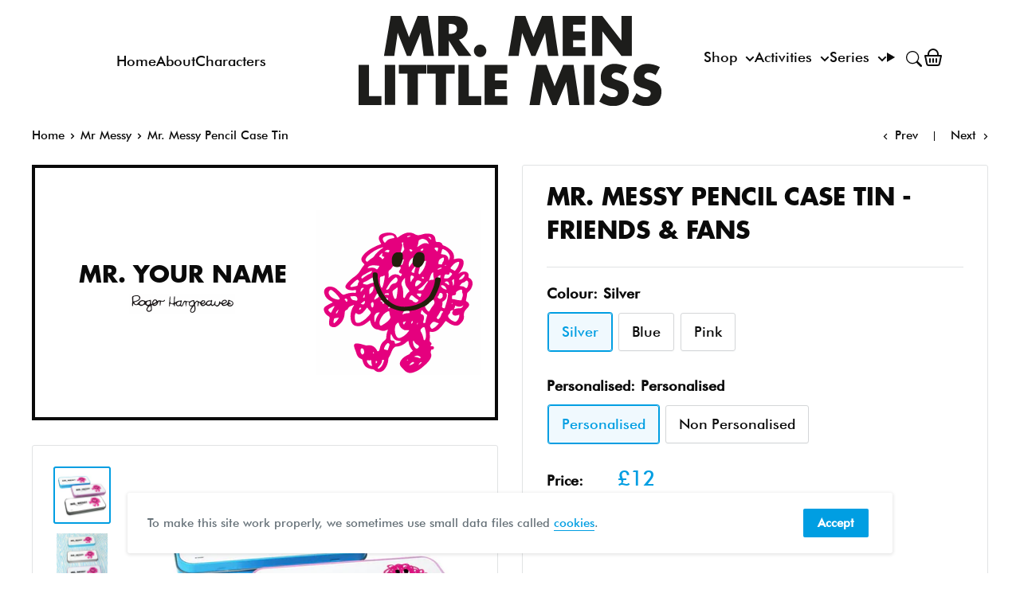

--- FILE ---
content_type: image/svg+xml
request_url: https://mrmen.com/cdn/shop/t/37/assets/svg--logo.svg?v=61621147348532195871695746646
body_size: 142
content:
<?xml version="1.0" encoding="utf-8"?>
<!-- Generator: Adobe Illustrator 25.0.0, SVG Export Plug-In . SVG Version: 6.00 Build 0)  -->
<svg version="1.1" id="Layer_1" xmlns="http://www.w3.org/2000/svg" xmlns:xlink="http://www.w3.org/1999/xlink" x="0px" y="0px"
	 viewBox="0 0 404.7 120.1" style="enable-background:new 0 0 404.7 120.1;" xml:space="preserve">
<style type="text/css">
	.st0{fill:#1D1D1B;}
</style>
<g>
	<g>
		<g>
			<g>
				<path class="st0" d="M43,0h13.6l10.8,28.5L78.9,0h13.8l8.1,53.4H86.9L83,22.6h-0.1L70.1,53.4h-5.5L52.3,22.6h-0.1l-4.5,30.7
					H33.9L43,0z"/>
				<path class="st0" d="M151,53.4h-17.3l-13.1-20.5h-0.1v20.5h-13.9V0h20.7c10.5,0,18.5,5,18.5,16.4c0,7.4-4.1,13.7-11.7,15.1
					L151,53.4z M120.5,23.9h1.3c4.5,0,9.6-0.9,9.6-6.7c0-5.8-5.1-6.6-9.6-6.6h-1.3V23.9z"/>
				<path class="st0" d="M170.7,46.5c0,4.5-3.7,8.3-8.3,8.3c-4.6,0-8.3-3.8-8.3-8.3c0-4.6,3.7-8.3,8.3-8.3
					C167,38.2,170.7,41.9,170.7,46.5z"/>
				<path class="st0" d="M209.2,0h13.7l10.8,28.5L245.2,0h13.8l8.1,53.4h-13.9l-3.9-30.7h-0.1l-12.8,30.7h-5.5l-12.3-30.7h-0.1
					l-4.5,30.7h-13.8L209.2,0z"/>
				<path class="st0" d="M286.7,11.7v8.9h15.6v11.7h-15.6v9.2h16.5v11.7h-30.4V0h30.4v11.7H286.7z"/>
				<path class="st0" d="M311.8,0h13.9l25.4,32.6h0.2V0h13.9v53.4h-13.9l-25.4-32.7h-0.1v32.7h-13.9V0z"/>
				<path class="st0" d="M13.9,106.9h16.6v11.8H0V65.3h13.9V106.9z"/>
				<path class="st0" d="M48.9,118.6H35V65.3h13.9V118.6z"/>
				<path class="st0" d="M79.2,118.6H65.3V77H53.8V65.3h36.8V77H79.2V118.6z"/>
				<path class="st0" d="M116.9,118.6H103V77H91.6V65.3h36.8V77h-11.5V118.6z"/>
				<path class="st0" d="M147.3,106.9h16.6v11.8h-30.5V65.3h13.9V106.9z"/>
				<path class="st0" d="M182.3,77v8.9h15.6v11.7h-15.6v9.2h16.5v11.8h-30.4V65.3h30.4V77H182.3z"/>
				<path class="st0" d="M237.5,65.3h13.7l10.8,28.5l11.5-28.5h13.8l8.1,53.4h-13.9l-3.9-30.7h-0.1l-12.8,30.7H259l-12.2-30.7h-0.1
					l-4.5,30.7h-13.8L237.5,65.3z"/>
				<path class="st0" d="M315,118.6h-13.9V65.3H315V118.6z"/>
				<path class="st0" d="M353.4,79c-2.6-2.1-5.8-3.5-9.2-3.5c-2.6,0-6,1.5-6,4.4c0,3.1,3.8,4.3,6.2,5.1l3.5,1.1
					c7.4,2.2,13.2,5.9,13.2,14.6c0,5.3-1.3,10.8-5.5,14.4c-4.2,3.5-9.8,5-15.2,5c-6.7,0-13.3-2.3-18.8-6.1l5.9-11.2
					c3.5,3,7.6,5.5,12.3,5.5c3.3,0,6.7-1.6,6.7-5.4c0-3.9-5.4-5.2-8.4-6.1c-8.7-2.5-14.4-4.7-14.4-15.1c0-10.8,7.7-17.9,18.4-17.9
					c5.4,0,12,1.7,16.7,4.4L353.4,79z"/>
				<path class="st0" d="M397,79c-2.5-2.1-5.8-3.5-9.2-3.5c-2.5,0-5.9,1.5-5.9,4.4c0,3.1,3.7,4.3,6.1,5.1l3.6,1.1
					c7.4,2.2,13.2,5.9,13.2,14.6c0,5.3-1.3,10.8-5.5,14.4c-4.2,3.5-9.8,5-15.1,5c-6.7,0-13.3-2.3-18.8-6.1l6-11.2
					c3.5,3,7.6,5.5,12.3,5.5c3.3,0,6.7-1.6,6.7-5.4c0-3.9-5.5-5.2-8.4-6.1c-8.7-2.5-14.4-4.7-14.4-15.1c0-10.8,7.7-17.9,18.4-17.9
					c5.4,0,12,1.7,16.7,4.4L397,79z"/>
			</g>
		</g>
	</g>
</g>
</svg>


--- FILE ---
content_type: image/svg+xml
request_url: https://mrmen.com/cdn/shop/t/37/assets/svg--character--mr-messy.svg?v=161336296327173425491695746660
body_size: 13992
content:
<?xml version="1.0" encoding="utf-8"?>
<!-- Generator: Adobe Illustrator 25.0.1, SVG Export Plug-In . SVG Version: 6.00 Build 0)  -->
<!DOCTYPE svg PUBLIC "-//W3C//DTD SVG 1.1//EN" "http://www.w3.org/Graphics/SVG/1.1/DTD/svg11.dtd" [
	<!ENTITY ns_extend "http://ns.adobe.com/Extensibility/1.0/">
	<!ENTITY ns_ai "http://ns.adobe.com/AdobeIllustrator/10.0/">
	<!ENTITY ns_graphs "http://ns.adobe.com/Graphs/1.0/">
	<!ENTITY ns_vars "http://ns.adobe.com/Variables/1.0/">
	<!ENTITY ns_imrep "http://ns.adobe.com/ImageReplacement/1.0/">
	<!ENTITY ns_sfw "http://ns.adobe.com/SaveForWeb/1.0/">
	<!ENTITY ns_custom "http://ns.adobe.com/GenericCustomNamespace/1.0/">
	<!ENTITY ns_adobe_xpath "http://ns.adobe.com/XPath/1.0/">
]>
<svg version="1.1" id="Layer_1" xmlns:x="&ns_extend;" xmlns:i="&ns_ai;" xmlns:graph="&ns_graphs;"
	 xmlns="http://www.w3.org/2000/svg" xmlns:xlink="http://www.w3.org/1999/xlink" x="0px" y="0px" width="512px" height="512px"
	 viewBox="0 0 512 512" style="enable-background:new 0 0 512 512;" xml:space="preserve">
<style type="text/css">
	.st0{fill:#FEFEFE;}
	.st1{fill:#E5007E;}
	.st2{fill:#FBBFEC;}
	.st3{fill:#231E0B;}
	.st4{fill:#FEFDFE;}
	.st5{fill:#FDFDFD;}
	.st6{fill:#FCFCFD;}
	.st7{fill:#FDFCFD;}
	.st8{fill:#FCFCFC;}
	.st9{fill:#FCFBFC;}
	.st10{fill:#FDFCFC;}
	.st11{fill:#FBFBFB;}
	.st12{fill:#FAFAFB;}
	.st13{fill:#FAF9FA;}
	.st14{fill:#FBF9FB;}
	.st15{fill:#FBFAFC;}
	.st16{fill:#FBFAFB;}
	.st17{fill:#FAF9FB;}
	.st18{fill:#FBFAFA;}
	.st19{fill:#FAF8FA;}
	.st20{fill:#FBF8FA;}
	.st21{fill:#FBF7FB;}
	.st22{fill:#FAF7FA;}
	.st23{fill:#FAF8FB;}
	.st24{fill:#FAF7F9;}
	.st25{fill:#F9F7FA;}
	.st26{fill:#FBF7FA;}
	.st27{fill:#FCF9FB;}
	.st28{fill:#F9F4F7;}
	.st29{fill:#F9F7F9;}
	.st30{fill:#F9F6F9;}
	.st31{fill:#FAF6F8;}
	.st32{fill:#FAF5F8;}
	.st33{fill:#FAF4F9;}
	.st34{fill:#F9F5F9;}
	.st35{fill:#FAF3F7;}
	.st36{fill:#F9EEF6;}
	.st37{fill:#F9F4F9;}
	.st38{fill:#F8F1F7;}
	.st39{fill:#F4EEF2;}
	.st40{fill:#F7EEF4;}
	.st41{fill:#F7EBF2;}
	.st42{fill:#FAF0F6;}
	.st43{fill:#F5E8F1;}
	.st44{fill:#F8EDF7;}
	.st45{fill:#F9F0F7;}
	.st46{fill:#F6E0EF;}
	.st47{fill:#F9ECF5;}
	.st48{fill:#F6E6F3;}
	.st49{fill:#F7E6F5;}
	.st50{fill:#F8ECF5;}
	.st51{fill:#F9EAF4;}
	.st52{fill:#F8E7F5;}
	.st53{fill:#F9E8F5;}
	.st54{fill:#F8DEEF;}
	.st55{fill:#F8E7F3;}
	.st56{fill:#F1D7E7;}
	.st57{fill:#F6E9F5;}
	.st58{fill:#F7D3EA;}
	.st59{fill:#F9D7EC;}
	.st60{fill:#F7CFEC;}
	.st61{fill:#F2A7D5;}
	.st62{fill:#F8C3E2;}
	.st63{fill:#F6CEEA;}
</style>
<metadata>
	<sfw  xmlns="&ns_sfw;">
		<slices></slices>
		<sliceSourceBounds  bottomLeftOrigin="true" height="512" width="512" x="0" y="0"></sliceSourceBounds>
	</sfw>
</metadata>
<g id="triNMl_1_">
	<g>
		<path class="st0" d="M511.909,255.967c0,83.946-0.022,167.892,0.082,251.838c0.004,3.224-0.378,4.197-3.987,4.195
			c-168.059-0.121-336.118-0.116-504.177-0.021c-3.204,0.002-3.788-0.824-3.786-3.865C0.121,340.055,0.129,171.997,0,3.938
			c-0.003-3.745,1.182-3.911,4.267-3.909C172.16,0.108,340.052,0.113,507.945,0c3.489-0.002,4.06,0.78,4.055,4.129
			C511.884,88.075,511.909,172.021,511.909,255.967z"/>
		<path class="st1" d="M446.13,194.189c4.744-2.148,9.607-3.637,14.928-3.244c8.344,0.616,13.271,6.879,11.283,14.889
			c-0.629,2.535-0.416,3.519,2.194,4.795c8.056,3.94,11.912,12.668,9.965,21.83c-1.853,8.718-5.938,16.247-13.162,21.703
			c-2.332,1.761-3.317,3.657-3.513,6.611c-0.418,6.298-1.654,12.514-3.272,18.628c-0.409,1.544-0.717,2.573,1.096,3.692
			c10.363,6.401,11.594,12.591,2.329,21.7c-7.095,6.976-11.395,13.371-9.931,24.008c1.403,10.202-4.605,18.36-12.008,25.148
			c-6.609,6.061-14.14,5.718-22,3.216c-7.427-2.365-13.682-6.782-19.771-11.434c-1.928-1.473-2.954-1.803-4.662,0.522
			c-4.419,6.018-8.429,12.354-13.646,17.782c-8.704,9.055-18.089,16.489-31.793,13.671c-3.039-0.625-2.447,1.15-2.407,2.717
			c0.168,6.488,1.206,13.013,0.191,19.45c-0.69,4.379-1.099,7.871,3.163,11.056c2.852,2.131,3.917,5.78,0.025,8.768
			c-2.288,1.757-0.458,2.446,1.009,2.846c1.264,0.345,2.638,0.272,3.958,0.427c2.45,0.287,4.619,0.916,4.891,3.95
			c0.284,3.161-1.349,5.001-4.096,6.08c-1.494,0.587-3.995-0.575-4.513,1.235c-0.89,3.108-2.275,7.046-1.127,9.583
			c3.374,7.454,0.892,13.856-2.581,19.847c-6.201,10.696-16.094,18.02-25.32,25.929c-8.615,7.385-18.323,12.546-29.236,15.416
			c-9.782,2.573-18.148-0.262-24.836-7.636c-2.458-2.711-4.97-5.312-7.607-7.845c-8.196-7.875-8.6-15.216-1.936-24.35
			c5.505-7.544,13.159-12.111,21.363-15.904c2.351-1.087,4.421-1.985,5.464-4.609c1.192-2.999,4.41-3.9,6.68-5.795
			c0.993-0.829,3.051-1.367,1.189-3.353c-3.789-4.043-6.77-8.626-8.941-13.735c-2.095-4.931-2.656-10.232-3.64-15.671
			c-4.858,1.836-7.918,5.779-11.79,8.544c-8.105,5.789-16.965,9.037-26.881,9.42c-2.736,0.106-4.114,1.324-6.192,3.435
			c-8.463,8.597-9.214,21.022-16.167,30.293c-1.755,2.34-1.259,6.382-1.756,9.648c-1.477,9.72-5.041,18.697-10.943,26.458
			c-8.627,11.343-23.357,11.887-32.135,2.715c-1.768-1.847-3.649-2.058-5.707-2.353c-19.18-2.749-26.563-9.303-31.28-28.205
			c-0.543-2.178-1.757-3.035-3.533-3.664c-9.052-3.209-13.442-10.034-15.675-19.049c-1.385-5.592-4.409-10.775-5.83-16.362
			c-2.637-10.372-0.761-13.71,11.795-12.61c6.851,0.6,13.562,3.068,20.266,4.943c2.928,0.819,5.658,1.283,8.765,0.798
			c12.141-1.898,21.43,2.587,27.947,13.039c1.298,2.082,2.084,6.032,4.952,5.201c2.817-0.816,4.47-4.04,5.024-7.451
			c1.686-10.382,5.996-19.884,14.593-25.836c5.232-3.623,5.936-7.26,5.939-12.701c0.004-6.994,2.46-13.655,4.751-20.308
			c-1.743-0.885-3.006,0.085-4.254,0.693c-7.645,3.726-15.178,2.581-22.686-0.419c-1.072-0.428-2.124-1.171-3.218-1.241
			c-12.435-0.786-18.846-8.581-22.65-19.375c-1.038-2.944-1.765-5.997-2.824-9.656c-5.982,4.898-11.543,9.837-18.058,13.459
			c-8.359,4.647-17.323,6.189-26.498,4.085c-7.657-1.757-11.874-7.765-13.848-15.058c-4.365-16.128-1.498-31.287,6.768-45.594
			c0.732-1.267,1.465-2.534,2.174-3.815c0.049-0.088-0.108-0.289-0.451-1.124c-5.983,3.978-14.47,3.39-18.028,11.491
			c-0.75,1.707-2.461,3.569-4.154,4.178c-5.71,2.052-6.146,5.686-6.456,11.439c-0.948,17.575-9.954,31.109-24.879,40.299
			c-5.913,3.641-12.691,2.961-18.654-0.331c-5.31-2.931-5.106-8.57-4.823-13.744c0.208-3.805,0.88-7.6,1.568-11.359
			c0.544-2.972-0.218-4.539-3.088-6.204c-6.751-3.918-12.027-9.407-14.192-17.287c-1.779-6.474,0-10.605,5.766-14.342
			c6.67-4.321,13.475-8.362,21.24-11.521c-2.582-2.98-5.933-3.967-8.87-5.568c-7.779-4.243-13.359-10.55-16.216-18.827
			c-2.297-6.653-2.551-13.737,2.604-19.309c5.865-6.339,13.726-6.153,21.448-4.564c5.63,1.158,10.488,4.114,14.695,8.067
			c4.975,4.674,10.043,9.253,14.892,14.054c2.46,2.436,4.784,2.924,8.043,1.576c9.973-4.124,20.367-6.031,31.208-5.152
			c1.331,0.108,3.37,0.992,3.807-1.119c0.464-2.243,0.82-4.76,0.239-6.889c-0.5-1.833-2.584-0.426-3.951-0.292
			c-7.169,0.703-14.315,1.088-21.091-2.04c-8.546-3.945-9.571-9.565-3.856-16.955c7.219-9.335,15.924-17.01,25.515-23.651
			c7.299-5.054,12.843-11.418,17.345-18.952c3.497-5.852,7.167-11.638,11.714-16.754c1.53-1.722,1.175-2.417-0.431-3.815
			c-9.815-8.544-10.819-15.568-2.88-25.813c10.804-13.943,25.931-22.147,41.486-29.553c3.883-1.849,8.008-3.238,12.113-4.557
			c2.337-0.751,2.991-1.578,1.486-3.742c-1.231-1.77-2.243-3.699-3.267-5.604c-5.943-11.057-2.977-20,8.815-24.275
			c9.155-3.319,18.844-4.292,28.492-2.165c7.262,1.601,13.279,5.164,15.87,12.783c1.089,3.203,2.873,1.308,4.157,0.339
			c4.533-3.42,9.353-6.334,14.366-8.991c13.222-7.009,25.92-7.353,39.182,0.731c5.985,3.648,13.58,2.35,20.201-0.156
			c7.742-2.931,15.68-3.111,23.62-2.215c11.714,1.322,17.549,7.696,18.385,19.768c0.288,4.157,0.999,6.096,5.991,5.867
			c6.781-0.311,13.388,1.094,15.971,8.973c0.561,1.711,2.346,1.636,3.695,2.152c8.319,3.179,15.642,7.935,22.013,14.121
			c7.897,7.667,11.707,16.756,8.813,28.405c5.948-1.561,11.367-2.842,17.026-2.578c9.861,0.461,14.053,4.844,13.752,14.655
			c-0.271,8.836-4.463,16.125-9.131,23.231c-1.092,1.663-2.15,3.348-3.224,5.023c-0.229,0.599-0.307,1.256-0.702,1.79
			C444.857,194.898,445.419,194.206,446.13,194.189z"/>
		<path class="st2" d="M446.13,194.189c-1.345,1.199-2.377,2.993-4.76,2.633c0.494-2.084,2.074-2.923,3.416-3.97
			C445.235,193.297,445.682,193.743,446.13,194.189z"/>
		<path class="st3" d="M174.688,208.773c0.098-2.82,0.41-5.653,0.245-8.458c-0.253-4.307,0.742-7.103,5.835-7.121
			c6.379-0.022,9.074,1.723,9.409,6.927c0.214,3.31-0.015,6.653,0.283,9.952c2.149,23.865,11.378,44.838,26.163,63.51
			c2.591,1.257,4.504,3.156,5.556,5.87c15.647,15.611,34.447,22.065,56.504,20.616c14.275-0.937,27.656-3.98,40.838-9.725
			c9.025-3.933,16.391-9.369,23.639-15.732c8.01-7.03,11.678-16.386,15.984-25.496c4.848-10.257,8.489-20.924,9.061-32.359
			c0.274-5.476,3.577-7.339,8.198-8.154c2.889-1.503,5.3-0.622,7.465,1.494c2.744,3.469,2.104,7.152,1.408,11.231
			c-3.339,19.57-12.037,36.96-21.309,54.156c-0.383,0.711-0.564,1.531-0.839,2.3c-7.589,6.744-14.226,14.575-22.901,20.079
			c-0.984,0.624-2.017,1.153-3.253,0.791c-7.956,1.826-14.963,5.975-22.39,9.103c-8.431,3.551-17.558,3.953-26.439,5.45
			c-5.363,1.855-10.825,2.032-16.36,0.963c-15.174-0.232-28.9-5.8-42.577-11.548c-1.77-0.134-3.315-0.632-4.018-2.488
			c-3.786-4.629-9.438-6.962-13.636-11.084c-4.742-1.517-6.959-5.328-8.699-9.573c-2.735-3.836-4.032-8.776-8.6-11.205
			c-2.767-2.547-4.181-5.792-4.863-9.415c-3.266-8.481-6.6-16.936-9.756-25.457c-0.966-2.608-1.443-5.397-2.143-8.103
			C174.053,220.213,173.341,214.668,174.688,208.773z"/>
		<path class="st3" d="M301.029,146.337c2.443-3.516,3.897-7.608,6.899-10.837c6.264-6.737,12.65-6.217,20.102-3.729
			c6.292,2.101,7.64,8.256,7.911,14.277c0.179,3.967-0.081,7.954-0.144,11.932c-1.325,8.09-6.036,14.033-12.139,19.075
			c-0.657,0.543-1.514,0.6-2.326,0.17c-4.41,1.621-8.792,0.479-13.18-0.131c-0.876-0.166-1.517-0.579-1.618-1.553
			c-3.371-1.157-5.183-3.651-6.195-6.956c-0.572-1.869-1.435-3.648-2.167-5.468C296.927,157.151,297.113,151.426,301.029,146.337z"
			/>
		<path class="st3" d="M238.533,173.654c-6.645-9.576-5.881-29.222,1.967-37.323c3.308-3.414,7.627-5.738,12.945-5.229
			c2.773,0.265,5.617-0.218,8.429-0.362c1.752-0.398,3.267-0.089,4.364,1.465c3.407,6.865,1.778,14.208,2.033,21.373
			c0.011,6.166-1.32,11.83-6.065,16.218c-1.549,2.038-3.099,4.075-4.648,6.113C252.646,180.299,242.87,179.14,238.533,173.654z"/>
		<path class="st0" d="M128.341,350.18c-5.201,0.674-6.978-3.847-8.005-8.139c-1.547-6.463-1.867-13.068,0.231-19.655
			c0.916-2.876,1.922-2.957,4.131-1.455c5.98,4.065,10.408,3.905,16.738-0.473c5.555-3.842,9.389-9.272,13.298-14.611
			c2.708-3.699,3.709-3.78,5.788,0.157c1.04,1.969,2.376,3.583,4.018,4.995c4.876,4.193,6.047,7.836,1.909,12.731
			c-8.799,10.411-18.612,19.865-31.408,25.489C133.164,350.042,131.184,350.129,128.341,350.18z"/>
		<path class="st0" d="M243.797,371.018c0.151-6.871,0.442-13.667,6.093-18.797c1.372-1.246,2.459-2.819,4.613-2.28
			c1.999,0.5,1.479,2.38,1.846,3.712c2.551,9.279,7.943,15.855,17.325,18.946c3.846,1.267,7.601-0.113,11.383,0.221
			c0.912,0.081,2.117-0.469,2.664,0.653c0.536,1.099-0.474,1.848-1.048,2.589c-6.501,8.393-14.067,15.532-23.949,19.823
			c-7.238,3.143-11.286,1.633-14.963-5.535C244.652,384.288,243.677,377.759,243.797,371.018z"/>
		<path class="st4" d="M196.115,350.951c-0.114-5.136,1.262-8.906,3.023-12.435c4.958-9.94,11.375-18.645,21.864-23.445
			c4.697-2.149,5.575-1.659,5.74,3.269c0.131,3.878,0.994,7.547,2.432,11.096c1.361,3.362,0.865,5.996-1.434,9.091
			c-6.133,8.255-14.594,13.432-23.113,18.519c-5.753,3.435-7.371,2.423-8.385-4.16C196.09,351.907,196.112,350.901,196.115,350.951z
			"/>
		<path class="st5" d="M238.533,173.654c5.989,3.741,12.361,4.24,19.027,2.255c5.672,1.546,5.681,1.551,3.088,7.013
			c-0.498,1.05-1.078,2.065-1.673,3.064c-3.848,6.468-3.421,7.824,3.233,10.824c1.325,0.598,3.848,0.318,3.204,2.833
			c-0.575,2.243-1.722,4.376-3.611,5.866c-0.924,0.729-1.357-0.382-1.926-0.903c-7.461-6.832-20.228-7.182-28.138-0.701
			c-2.388,1.956-4.594,4.134-7.999,7.223c1.954-6.831,0.161-12.282,0.275-17.809c0.05-2.424,0.311-5.377,2.288-6.327
			C232.277,184.118,234.232,177.864,238.533,173.654z"/>
		<path class="st5" d="M446.125,279.981c-8.657,0.157-15.94-3.339-23.768-3.865c-2.643-0.177-1.174-2.997-1.367-4.576
			c-0.507-4.132-0.048-7.066,5.677-7.004c5.442,0.059,6.856-2.287,6.768-7.844c-0.02-1.238,0.169-2.33,1.193-3.108
			c3.875-2.945,8.081-5.384,12.814-6.487c3.977-0.927,6.197,1.655,5.419,5.755c-0.181,0.954-1.02,1.921-0.384,2.857
			c5.406,7.964-0.299,15.202-1.568,22.679C450.37,281.568,447.193,279.302,446.125,279.981z"/>
		<path class="st5" d="M275.012,210.484c0,4.516-0.2,7.974,0.042,11.401c0.498,7.068,2.159,13.716,7.071,19.264
			c2.181,2.463,3.891,5.366,5.653,8.171c1.204,1.917,1.006,3.608-1.071,5.113c-5.43,3.934-8.256,9.839-11.258,15.565
			c-0.706,1.346-0.395,3.487-2.99,2.919c-2.331-0.51-2.663-2.114-2.6-4.115c0.208-6.659-0.175-13.292-0.825-19.922
			c-0.441-4.498-1.224-8.867-3.17-12.989c-2.509-5.315-2.672-10.458,1.059-15.407C269.281,217.353,271.035,213.743,275.012,210.484z
			"/>
		<path class="st5" d="M443.75,324.661c-0.167,8.72-2.698,15.574-9.227,20.652c-1.742,1.355-3.307,1.877-5.478,1.163
			c-7.136-2.346-13.237-6.176-17.931-12.088c-3.191-4.019-2.988-7.719,0.722-11.467c2.149-2.171,4.255-4.143,3.443-7.701
			c-0.297-1.304,7.476-5.71,8.638-5.068c1.057,0.584,0.563,1.355,0.219,2.091c-0.702,1.504-1.646,2.939-2.08,4.515
			c-1.728,6.272,3.673,11.622,10.877,10.827C436.559,327.186,440.051,326.174,443.75,324.661z"/>
		<path class="st6" d="M152.839,153.051c0.956-3.717,3.423-7.656,6.835-10.856c12.758-11.967,27.178-21.209,44.131-26.111
			c0.95-0.275,2.221-1.737,2.964-0.087c0.652,1.448-1.029,1.796-1.932,2.395c-10.494,6.963-19.554,15.402-26.536,25.943
			c-1.064,1.607-2.487,2.629-4.076,3.541c-4.782,2.744-9.103,6.088-13.053,9.931c-1.368,1.331-2.552,3.356-4.996,1.788
			C154.129,158.28,152.475,156.734,152.839,153.051z"/>
		<path class="st5" d="M67.477,277.96c-10.585-1.616-21.114-5.056-27.698-15.709c-1.881-3.044-2.325-6.182-0.868-9.501
			c2.066-4.705,6.592-6.378,10.562-3.237c8.373,6.624,15.845,14.23,21.873,23.093C73.518,275.801,72.102,278.065,67.477,277.96z"/>
		<path class="st5" d="M336.972,298.654c8.692-4.43,14.453-12.423,22.078-18.147c1.304-0.979,2.713-1.818,4.075-2.722
			c4.727,6.024,4.767,11.551,0.204,17.083c-4.457,5.404-8.275,11.253-11.642,17.382c-1.77,3.222-3.467,3.421-6.053,0.768
			C341.597,308.879,338.62,304.19,336.972,298.654z"/>
		<path class="st7" d="M206.144,89.927c0.175-2.748,1.148-4.621,3.353-6.015c7.607-4.809,16.01-6.195,24.791-6
			c1.854,0.041,3.657,0.868,4.909,2.159c1.337,1.38,3.318,2.95,2.848,4.974c-0.453,1.953-2.875,1.714-4.585,2.081
			c-6.15,1.319-12.276,2.438-17.484,6.597c-1.653,1.32-2.663,2.788-3.758,4.368c-2.65,3.826-3.936,3.865-6.599,0.218
			C207.722,95.71,206.414,92.894,206.144,89.927z"/>
		<path class="st8" d="M349.449,105.24c-15.624-8.223-24.875,3.24-36.857,9.547c2.957-6.695,4.069-12.417,4.595-18.346
			c0.327-3.686,9.126-8.136,14.031-7.291C339.641,90.6,345.803,95.012,349.449,105.24z"/>
		<path class="st8" d="M252.05,217.077c0.2,3.706-4.186,9.685-8.161,10.003c-9.283,0.743-14.139,6.565-17.366,14.306
			c-1.372,3.292-3.742,4.761-6.864,5.861c-2.52,0.888-3.015,0.132-2.507-2.148c0.072-0.321,0.159-0.654,0.316-0.94
			c6.571-11.937,13.317-23.769,24.538-32.117c1.988-1.479,4.142-4.197,6.98-2.52C251.589,211.062,251.86,214.204,252.05,217.077z"/>
		<path class="st5" d="M340.16,388.4c0.082,4.349-0.127,8.659-2.007,12.691c-0.615,1.318-1.008,3.11-2.881,2.986
			c-1.871-0.123-2.105-1.826-2.395-3.322c-1.684-8.705-4.649-16.96-8.991-24.682c-1.824-3.244,0.193-5.461,1.822-7.617
			c2.025-2.68,4.624-4.941,8.278-4.854c1.755,0.042,2.251,1.809,2.694,3.236C338.858,373.859,340.186,381.023,340.16,388.4z"/>
		<path class="st8" d="M443.13,164.715c-1.996,8.67-6.413,16.141-12.155,22.945c-1.306,1.547-2.187,0.639-3.339-0.04
			c-2.853-1.684-5.656-3.508-8.669-4.851c-2.628-1.172-3.242-2.691-1.516-4.814c5.736-7.056,11.224-14.379,20.678-17.051
			C441.845,159.853,443.683,160.339,443.13,164.715z"/>
		<path class="st9" d="M321.332,177.226c6.27-3.632,9.567-9.64,12.653-15.82c0.577-1.156,1.208-2.285,1.813-3.426
			c5.18-1.286,5.277-1.173,4.416,4.192c-2.088,13.014-7.718,24.286-16.709,33.876c-1.312,1.4-3.034,3.74-4.867,2.586
			c-1.629-1.026-1.91-3.775-1.348-5.992C318.594,187.493,319.979,182.364,321.332,177.226z"/>
		<path class="st5" d="M197.069,220.315c0-2.864-0.05-4.857,0.01-6.846c0.132-4.387,1.179-7.916,6.755-7.566
			c1.869,0.117,3.406-1.062,4.963-2.059c2.611-1.672,3.734-0.547,3.451,2.234c-1.126,11.057-3.132,21.932-6.954,32.413
			c-0.389,1.067-0.649,2.465-2.064,2.42c-1.491-0.048-2.219-1.371-2.725-2.601C198.02,232.271,196.62,226.02,197.069,220.315z"/>
		<path class="st8" d="M409.777,156.983c1.517-13.762-7.34-19.2-18.292-19.598c-4.112-0.15-5.27-1.313-3.751-5.262
			c1.062-2.761,1.726-5.709,2.261-8.629c0.466-2.542,2.054-3.042,3.956-2.303c9.746,3.783,16.878,10.598,20.14,20.433
			C415.902,147.085,412.413,152.212,409.777,156.983z"/>
		<path class="st10" d="M252.056,247.328c-0.312,7.646-1.725,15.139-2.949,22.659c-0.43,2.643-1.432,5.003-4.174,5.561
			c-2.948,0.599-3.128-2.445-4.058-4.122c-2.856-5.155-3.842-10.874-4.565-16.659c-0.26-2.083,0.679-3.368,2.012-4.752
			c3.351-3.479,7.908-5.417,11.157-9.066c1.555-1.747,2.577-0.675,2.577,1.405C252.055,244.012,252.056,245.67,252.056,247.328z"/>
		<path class="st9" d="M174.688,208.773c0.934,5.507,1.868,11.013,2.802,16.522c-5.949,1.197-11.638,2.879-17.265,5.434
			c-4.053,1.841-9.126-0.229-13.583-1.352c-2.062-0.52-2.629-2.461-0.614-4.179c0.628-0.535,1.25-1.204,1.995-1.454
			C157.86,220.433,165.874,213.892,174.688,208.773z"/>
		<path class="st11" d="M444.3,235.342c4.397-4.634,6.615-10.391,13.593-10.986c1.953-0.167,3.693-2.655,5.559-4.04
			c3.464-2.57,5.809-1.315,7.485,2.222c1.92,4.054-0.806,16.354-4.21,19.117c-1.311,1.064-2.528,0.581-3.671-0.138
			c-2.758-1.733-4.829-4.515-8.581-4.67C451.384,236.719,448.319,235.965,444.3,235.342z"/>
		<path class="st6" d="M380.319,351.334c-5.376,6.933-10.972,12.902-18.721,16.46c-2.668,1.225-4.681,0.551-6.259-2.092
			c-4.184-7.004-2.864-8.305,2.329-14.398c5.211-6.114,9.446-5.081,15.096-2.079C374.861,350.34,377.433,350.563,380.319,351.334z"
			/>
		<path class="st9" d="M408.604,262.854c-0.872,13.88-5.669,26.827-9.467,40.018c-0.665,2.311-2.19,2.521-3.784,1.771
			c-2.336-1.099-6.064-1.228-5.382-5.259c0.773-4.567,2.321-9.008,1.275-13.771c-0.41-1.865,1.627-1.837,2.644-2.434
			c8.664-5.084,12.261-12.356,10.898-22.016c-0.189-1.338-2.207-3.442,0.746-3.945c2.522-0.429,2.753,1.836,3.052,3.648
			C408.693,261.514,408.603,262.194,408.604,262.854z"/>
		<path class="st9" d="M308.466,286.749c-3.275-1.267-6.752-1.199-8.904-4.449c-1.355-2.046-3.787-2.984-6.354-3.53
			c-5.824-1.239-6.009-1.813-3.382-7.301c0.143-0.299,0.253-0.615,0.404-0.91c3.906-7.606,5.712-7.967,11.821-2.174
			c3.145,2.982,6.525,5.607,10.17,7.959c1.861,1.201,5.759,1.994,4.273,4.828C315.01,284,312.16,286.654,308.466,286.749z"/>
		<path class="st6" d="M110.354,238.677c-2.03-0.059-3.89,0.037-4.659-1.214c-0.864-1.405,0.491-2.857,1.439-3.907
			c5.646-6.252,11.456-12.339,18.6-16.959c1.682-1.088,3.292-1.123,4.21,0.719c0.907,1.82,4.072,2.951,1.968,5.847
			c-1.843,2.536-3.44,5.06-3.503,8.512c-0.041,2.263-2.37,3.628-4.488,4.15C119.272,236.973,114.548,237.814,110.354,238.677z"/>
		<path class="st12" d="M343.943,327.075c-1.05,3.43-2.167,6.72-3.054,10.072c-0.929,3.512-1.747,7.061-2.407,10.633
			c-0.539,2.918-2.525,3.25-4.787,2.895c-2.865-0.45-2.524-2.307-1.81-4.463c1.301-3.926,2.345-7.915,2.36-12.125
			c0.016-4.583-1.511-8.353-6.058-9.768c-4.311-1.342-4.883-3.665-3.249-7.385c0.66-1.503,0.876-3.199,1.497-4.724
			c0.547-1.343,1.57-1.817,2.552-0.366c3.596,5.311,8.405,9.311,13.666,12.838C343.548,325.282,344.034,326.089,343.943,327.075z"/>
		<path class="st13" d="M263.794,407.319c-5.606,4.623-11.059,6.352-16.73,7.328c-1.426,0.245-3.772,0.194-3.674-2.744
			c0.164-4.893-2.83-6.82-7.265-6.658c-4.995,0.183-6.321-2.512-6.12-6.859c0.203-4.378-0.691-8.903,2.23-13.949
			c3.178,6.619,5.319,12.966,10.969,17.258C249.059,406.142,255.915,405.877,263.794,407.319z"/>
		<path class="st14" d="M158.703,179.98c2.591-4.118,5.131-6.18,9.444-7.42c8.528-2.451,16.669-0.759,24.975,0.205
			c1.146,0.133,2.868-0.035,2.006,1.717c-1.453,2.952-3.254,5.759-5.162,8.448c-0.792,1.117-2.35,1.399-3.596,0.399
			c-7.451-5.974-15.852-4.852-24.325-3.368C161.253,180.1,160.415,179.98,158.703,179.98z"/>
		<path class="st15" d="M402.584,211.843c-1.353,0-2.518-0.067-3.672,0.014c-2.428,0.171-3.537-0.587-2.386-3.119
			c0.206-0.453,0.538-0.901,0.574-1.369c0.496-6.394,2.949-9.628,10.042-7.186c2.586,0.89,5.179-0.252,6.065-3.534
			c0.417-1.546-0.004-4.795,3.29-2.639c2.279,1.491,6.903,3.088,3.966,6.355C415.67,205.692,411.91,213.612,402.584,211.843z"/>
		<path class="st8" d="M384.449,168.326c-6.498-0.246-5.98-0.193-5.358-6.246c0.818-7.96,5.785-11.577,12.382-14.241
			c3.503-1.415,4.677,0.102,4.69,3.243c0.015,3.376-0.892,6.549-2.775,9.401c-0.731,1.107-1.83,2.141-2.096,3.354
			C390.376,168.001,388.377,170.009,384.449,168.326z"/>
		<path class="st15" d="M227.134,418.781c-1.604,4.878-3.212,9.755-4.807,14.636c-0.421,1.289-1.528,2.29-2.575,1.67
			c-2.39-1.415-5.127-1.113-7.591-2.039c-1.7-0.639-2.633-1.587-1.975-3.327c2.12-5.605,4.392-11.162,9.132-15.181
			c1.341-1.137,2.827-2.777,4.756-1.093C225.639,414.811,227.734,416.033,227.134,418.781z"/>
		<path class="st16" d="M105.352,268.098c4.265-0.362,8.378-0.927,12.502-1.01c5.769-0.117,9.015,2.98,9.505,8.578
			c0.435,4.964-1.785,6.653-6.387,4.876c-0.612-0.236-1.273-0.579-1.89-0.539C110.941,280.533,107.431,275.498,105.352,268.098z"/>
		<path class="st17" d="M299.588,409.457c0.301-1.454-0.321-3.183,1.393-3.576c1.336-0.306,2.013,1.027,2.434,2.084
			c2.107,5.294,6.469,8.289,11.201,10.744c2.337,1.212,3.761,2.675,3.66,5.309c-0.111,2.891-2.293,4.248-4.432,5.551
			c-2.373,1.446-4.402,0.619-6.303-1.054C301.71,423.386,300.749,416.282,299.588,409.457z"/>
		<path class="st17" d="M347.227,221.418c-5.898,8.156-10.834,16.542-15.152,25.306c-1.223,2.483-12.54,3.475-14.965,1.676
			c-1.488-1.104-0.946-1.966,0.248-2.615c10.307-5.602,17.682-14.335,25.019-23.147C343.251,221.59,344.681,220.701,347.227,221.418
			z"/>
		<path class="st18" d="M306.792,231.916c0.067-1.989,0.315-3.918,0.924-5.854c3.3-10.494,8.872-9.204,16.776-4.716
			c1.938,1.101,1.137,2.533,0,3.653c-3.774,3.718-7.458,7.558-12.11,10.239C307.725,237.921,306.827,237.381,306.792,231.916z"/>
		<path class="st19" d="M173.071,189.54c-1.308,4.251-4.371,7.128-8.23,8.672c-7.191,2.879-13.142,7.569-19.316,11.993
			c-1.499,1.074-3.201,3.369-5.075,1.282c-1.865-2.077-0.469-4.459,1.103-6.231c2.809-3.165,6.827-4.65,10.369-6.714
			c5.696-3.319,11.29-6.933,17.665-8.951C170.693,189.242,171.778,188.77,173.071,189.54z"/>
		<path class="st16" d="M349.291,218.748c2.285-5.461,3.87-10.992,5.78-16.406c0.887-2.514,2.113-4.865,3.839-6.911
			c0.827-0.98,1.606-2.493,3.095-2.07c1.705,0.485,1.076,2.291,1.031,3.443c-0.207,5.339,0.504,10.554,1.678,15.731
			c0.618,2.726-0.251,4.048-3.253,3.844C357.297,216.096,353.248,216.623,349.291,218.748z"/>
		<path class="st20" d="M393.152,315.987c-0.038,0.165-0.017,0.393-0.117,0.478c-6.191,5.266-5.365,14.678-11.717,19.837
			c-1.524,1.238-2.495,3.797-5.304,1.656c-2.559-1.95-3.291-3.92-1.324-6.6c3.848-5.24,7.338-10.693,9.939-16.675
			c1.259-2.896,3.424-2.019,5.441-1.231C391.319,313.939,393.306,313.73,393.152,315.987z"/>
		<path class="st21" d="M164.546,261.155c0-4.814-0.357-9.389,0.097-13.882c0.485-4.794,5.574-9.486,10.34-10.191
			c3.543-0.524,2.501,2.129,2.515,3.942C177.572,250.297,172.312,256.226,164.546,261.155z"/>
		<path class="st12" d="M392.242,265.507c0.704,5.238-3.019,7.348-6.352,9.39c-2.574,1.576-5.07,0.138-7.359-1.484
			c-2.812-1.993-2.536-4.971-0.523-6.336c3.954-2.681,1.49-11.876,9.59-9.698C391.38,258.396,392.765,261.842,392.242,265.507z"/>
		<path class="st22" d="M301.029,146.337c-2.325,5.359-1.519,11.252-2.857,16.781c-3.518,4.689-7.035,9.377-10.62,14.155
			C284.044,165.445,289.556,152.92,301.029,146.337z"/>
		<path class="st14" d="M182.651,348.675c-3.61-5.679-2.283-10.885-2.646-15.839c-0.299-4.084,1.385-7.092,3.847-10.33
			c3.234-4.251,7.202-4.637,13.046-4.646C189.447,327.164,184.706,336.792,182.651,348.675z"/>
		<path class="st14" d="M156.971,468.525c-0.45-2.246,0.775-2.701,2.844-2.417c1.958,0.269,4.145,0.978,5.871,0.406
			c4.457-1.475,5.558,0.024,5.106,4.277c-0.371,3.495,0.634,6.925,1.732,10.205c0.959,2.866-0.195,3.207-2.522,2.746
			C164.575,482.666,157.219,474.157,156.971,468.525z"/>
		<path class="st23" d="M56.101,299.841c-0.564,0.869-1.351,1.918-1.965,3.06c-2.422,4.504-4.881,8.992-7.142,13.577
			c-1.341,2.719-2.903,3.001-4.858,0.858c-5.339-5.852-7.802-8.261,0.862-13.107c3.463-1.937,6.867-3.983,10.372-5.84
			C54.439,297.821,56.025,297.089,56.101,299.841z"/>
		<path class="st24" d="M266.238,132.205c-1.57-0.141-3.222-0.039-4.363-1.464c1.58-6.572,3.088-13.161,4.778-19.704
			c0.681-2.636-0.086-4.866-1.169-7.139c-0.492-1.033-1.102-2.173,0.18-3.083c0.98-0.696,2.164-0.982,3.308-0.648
			c1.665,0.485,0.876,1.933,0.821,2.928c-0.291,5.202,0.224,10.259,2.586,14.971c0.997,1.989,0.737,3.706-0.197,5.64
			C270.648,126.878,268.36,129.472,266.238,132.205z"/>
		<path class="st13" d="M136.966,437.123c0.759-2.986,0.004-7.667,4.154-7.864c3.494-0.166,6.079,3.399,6.701,6.909
			c0.577,3.261,2.184,6.467-1.113,10.091c-3.577,3.932-5.008,2.512-7.175-0.692C137.803,443.01,136.782,440.297,136.966,437.123z"/>
		<path class="st25" d="M206.965,464.877c2.137,0.097,3.607,0.532,2.882,2.654c-2.559,7.493-4.537,15.31-10.68,20.965
			c-1.207,1.112-2.571,2.101-3.994,2.916c-1.216,0.696-2.651,1.798-3.977,0.165c-1.351-1.663,0.069-2.693,1.032-3.794
			c2.397-2.738,5.022-5.313,7.131-8.258c2.518-3.517,4.131-7.534,4.53-11.916C204.096,465.345,204.994,464.171,206.965,464.877z"/>
		<path class="st26" d="M456.72,295.086c-2.455,6.641-6.87,10.144-11.76,9.929c-6.019-0.265-11.818,0.665-18.118,3.153
			c0.978-3.834,4.03-6.345,3.284-10.067c-0.289-1.444,1.3-1.341,2.133-0.938C440.409,301.111,448.403,301.375,456.72,295.086z"/>
		<path class="st27" d="M69.448,333.824c-2.485,7.619-8.01,11.984-13.05,16.665c-1.579,1.467-2.923,0.361-3.12-1.43
			c-0.462-4.204,1.166-8.14,1.971-12.177c0.071-0.356,0.643-0.803,1.041-0.873C60.451,335.277,64.624,334.613,69.448,333.824z"/>
		<path class="st28" d="M271.784,314.17c5.379-1.573,10.89-0.903,16.359-0.964c2.746,1.569,1.051,3.849,0.702,5.715
			c-0.337,1.803-2.208,1.03-3.385,1.022c-6.229-0.041-12.066,1.691-18.238,4.245C267.222,319.709,270.726,317.478,271.784,314.17z"
			/>
		<path class="st19" d="M189.39,258.857c2.638,2.612,3.624,6.077,4.863,9.414c-2.74,5.142-8.701,6.023-12.687,9.533
			c-0.646,0.569-1.447,0.04-1.654-1.041C179.398,274.094,186.678,260.235,189.39,258.857z"/>
		<path class="st14" d="M292.962,223.806c-1.091-6.005-1.736-11.991-0.371-17.973c0.659-2.886,2.733-3.457,5.406-2.434
			c5.735,2.194,6.409,5.075,2.028,9.326C296.851,215.806,295.669,220.015,292.962,223.806z"/>
		<path class="st29" d="M444.349,216.02c-2.323-0.147-1.744-1.598-0.961-2.683c3.795-5.256,8.111-10.024,13.763-13.362
			c1.381-0.816,3.314-1.818,3.155,1.243C459.942,208.255,451.053,216.431,444.349,216.02z"/>
		<path class="st30" d="M204.402,132.815c0.805,2.183,0.572,3.289,0.199,4.41c-1.246,3.743-0.767,6.586,3.861,7.172
			c2.224,0.282,2.859,1.169,1.498,3.219c-1.21,1.822-2.505,3.783-4.435,4.549c-3.004,1.191-1.976-2.657-3.604-3.507
			c-1.294-0.675-2.283-2.037-3.615-2.518c-4.525-1.635-3.66-3.556-0.762-6.143C199.844,137.943,201.831,135.536,204.402,132.815z"/>
		<path class="st31" d="M404.703,246.801c-5.231,0.465-15.688-5.583-17.394-9.899c-1.106-2.798,0.397-3.634,2.831-3.692
			c4.389-0.104,7.428,2.199,10.068,5.452C402.205,241.121,403.642,243.79,404.703,246.801z"/>
		<path class="st32" d="M306.534,175.543c0.539,0.517,1.078,1.034,1.618,1.552c-1.838,4.806-3.122,9.758-4.018,14.823
			c-0.193,1.093,0.575,3.509-1.435,2.845c-2.509-0.829-6.063-0.197-7.308-3.367C294.534,189.215,303.863,176.342,306.534,175.543z"
			/>
		<path class="st33" d="M169.184,292.23c-0.339-3.789,2.61-5.058,5.101-6.635c0.304-0.192,0.989-0.125,1.304,0.097
			c3.354,2.362,2.888,13.859-0.567,16.37c-1.588,1.154-2.371,0.272-3.168-0.923C170.052,298.436,169.415,295.386,169.184,292.23z"/>
		<path class="st31" d="M319.131,258.935c2.182,0.407,5.593-0.912,6.299,1.242c0.94,2.868-0.942,6.021-2.219,8.874
			c-0.558,1.247-1.59,0.922-2.516,0.479c-3.359-1.61-6.093-3.986-8.183-7.049c-1.35-1.978-0.349-3.189,1.668-3.496
			C315.795,258.738,317.475,258.934,319.131,258.935z"/>
		<path class="st33" d="M303.307,455.555c5.978-5.094,15.359-4.398,19.576,0.719c0.843,1.023,1.377,1.831,0.191,2.928
			c-1.193,1.104-2.351,1.646-3.962,0.683C314.488,457.12,309.288,456.22,303.307,455.555z"/>
		<path class="st34" d="M372.767,116.046c1.584,0.222,4.534-0.447,4.975,2.053c0.564,3.202-0.716,6.463-1.915,9.542
			c-0.053,0.135-0.203,0.294-0.337,0.327c-1.193,0.3-1.92-0.391-2.347-1.329c-1.46-3.203-6.973-3.551-6.154-8.083
			C367.431,116.109,370.106,115.987,372.767,116.046z"/>
		<path class="st35" d="M411.953,230.128c-0.125,0.924,0.345,2.08-0.82,2.622c-0.923,0.429-1.572-0.348-2.163-0.839
			c-2.545-2.115-5.003-4.295-8.289-5.315c-0.785-0.244-1.68-1.31-1.83-2.126c-0.197-1.073,1.032-1.531,1.915-1.979
			C406.717,219.466,411.686,222.86,411.953,230.128z"/>
		<path class="st36" d="M211.642,128.875c3.745-3.596,7.02-6.375,11.809-5.435c1.633,0.321,4.16,0.923,3.108,3.407
			c-0.807,1.906-0.735,5.401-4.636,4.396C218.766,130.431,215.569,129.773,211.642,128.875z"/>
		<path class="st26" d="M424.265,234.213c-0.51-4.817-0.698-9.01-2.676-13.052c-1.436-2.933,1.338-5.035,3.85-6.35
			c1.054-0.552,1.988,0.346,1.977,1.497c-0.052,5.601,0.267,11.241-1.311,16.717C426.01,233.354,425.363,233.525,424.265,234.213z"
			/>
		<path class="st37" d="M137.787,291.108c3.376-2.816,6.218-5.296,9.192-7.605c1.022-0.794,2.484-1.298,3.636-0.238
			c0.986,0.908,0.388,2.141,0.07,3.244C148.678,293.457,145.859,294.595,137.787,291.108z"/>
		<path class="st38" d="M288.396,482.64c2.377-5.209,5.504-7.654,8.742-9.899c1.913-1.327,4.4-1.614,5.782,0.531
			c1.706,2.649-1.296,2.972-2.66,4.119C297.118,480.032,293.262,480.735,288.396,482.64z"/>
		<path class="st39" d="M262.206,169.796c2.369-5.275,4.504-10.637,6.063-16.216c1.929-0.815,3.817-2.069,2.986,1.933
			c-0.848,4.086-2.405,7.891-3.666,11.817C266.658,170.227,264.821,170.766,262.206,169.796z"/>
		<path class="st40" d="M137.26,253.986c-0.623-7.471,1.75-12.06,6.27-12.56c1.097-0.121,2.47-0.493,3.18,0.634
			c0.788,1.25-0.372,2.383-1.127,2.967C142.449,247.454,141.437,251.788,137.26,253.986z"/>
		<path class="st38" d="M96.343,279.694c-0.158,2.183,0.101,4.356-2.117,4.949c-2.224,0.594-2.47-1.64-3.263-2.979
			c-0.336-0.566-0.697-1.12-1-1.703c-0.605-1.162-3.329-1.001-2.174-3.172c0.704-1.323,2.05-2.35,3.584-2.352
			c1.921-0.002,3.464,1.164,4.433,2.771C96.28,277.995,96.228,279.099,96.343,279.694z"/>
		<path class="st41" d="M202.853,279.477c2.9,3.191,5.8,6.382,8.699,9.573c-4.577,3.135-5.366,2.926-6.579-1.947
			c-0.4-1.604-1.365-2.465-2.764-3.21c-1.246-0.664-3.558-0.721-3.42-2.368C198.961,279.48,201.459,280.172,202.853,279.477z"/>
		<path class="st42" d="M218.227,262.85c-1.064,0-2.383,0.026-3.701-0.008c-1.037-0.027-2.556,0.584-2.394-1.387
			c0.117-1.42,0.726-2.413,2.445-2.523c2.29-0.147,4.573-0.487,6.84-0.861c2.284-0.377,3.488,0.582,3.726,2.791
			c0.278,2.585-1.457,2.46-3.206,2.287C220.788,263.036,219.634,262.962,218.227,262.85z"/>
		<path class="st43" d="M383.867,210.098c-2.486-0.496-4.971-0.992-7.461-1.491c0.138-2.728,6.321-7.262,8.502-6.219
			c0.929,0.444,0.826,1.204,0.562,2.059C384.893,206.317,384.396,208.213,383.867,210.098z"/>
		<path class="st44" d="M278.316,345.145c-1.566,2.699-2.604,4.764-3.911,6.641c-0.846,1.215-1.092,3.886-3.237,2.924
			c-1.76-0.789-2.291-3.076-2.426-5.107c-0.16-2.413,1.597-2.439,3.299-2.744C273.799,346.543,275.504,345.93,278.316,345.145z"/>
		<path class="st45" d="M298.257,125.535c-0.903,2.283-2.611,3.383-4.706,2.98c-2.449-0.472-4.093-2.294-4.085-4.864
			c0.003-0.839,0.153-3.415,2.117-2.287C293.826,122.652,297.342,122.185,298.257,125.535z"/>
		<path class="st46" d="M386.859,178.266c0.638-0.028,1.718-0.093,2.008,1.179c0.27,1.186-0.56,1.882-1.505,2.23
			c-2.922,1.076-5.876,2.069-8.832,3.048c-0.773,0.256-1.711,0.423-2.037-0.62c-0.268-0.858,0.18-1.595,0.929-2.094
			C380.194,180.159,383.204,178.886,386.859,178.266z"/>
		<path class="st47" d="M331.606,119.054c0.804,2.19-0.192,3.961-1.159,5.657c-1.2,2.104-3.184,1.292-4.897,0.947
			c-0.842-0.169-2.301-0.191-2.191-1.455c0.137-1.566,1.38-2.591,2.756-3.271C327.84,120.079,329.483,118.923,331.606,119.054z"/>
		<path class="st48" d="M356.735,91.905c-3.554-1.531-5.246-4.593-7.928-6.436c-0.744-0.511-1.29-1.359-0.685-2.041
			c0.418-0.471,1.48-0.583,2.224-0.518C353.878,83.217,356.644,86.954,356.735,91.905z"/>
		<path class="st49" d="M316.887,481.167c2.873-4.613,4.269-9.718,10.583-9.19C325.916,475.717,322.554,478.732,316.887,481.167z"/>
		<path class="st50" d="M68.264,308.716c-0.494,5.032-1.822,8.219-4.147,10.972c-0.678,0.803-1.6,2.001-2.846,1.107
			c-0.916-0.657-0.446-1.877-0.107-2.741C62.485,314.685,64.952,312.223,68.264,308.716z"/>
		<path class="st51" d="M149.608,261.996c0.907,3.021,0.547,5.464,0.173,7.892c-0.306,1.991-1.751,2.204-3.371,1.921
			c-2.209-0.385-1.437-1.866-0.931-3.024C146.461,266.535,147.179,264.105,149.608,261.996z"/>
		<path class="st52" d="M136.313,302.968c1.253,0.254,3.43,0.13,2.87,1.784c-0.765,2.26-2.629,4.307-5.108,4.913
			c-1.209,0.295-1.177-1.445-0.989-2.286C133.507,305.492,132.954,302.721,136.313,302.968z"/>
		<path class="st53" d="M293.475,79.564c-3.152,2.515-6.006,3.775-9.08,4.514c-1.152,0.277-2.405-0.084-2.524-1.591
			c-0.104-1.319,1.021-1.49,1.995-1.636C286.764,80.417,289.536,78.968,293.475,79.564z"/>
		<path class="st54" d="M330.886,212.878c-1.331-0.668-3.79-0.191-3.618-2.49c0.142-1.895,1.914-3.497,3.762-3.235
			c1.901,0.27,2.461,2.667,2.743,4.26C334.163,213.614,332.065,212.643,330.886,212.878z"/>
		<path class="st55" d="M294.434,352.562c-0.68-0.918-0.357-1.867-0.03-2.792c0.738-2.086,0.688-4.714,3.474-5.45
			c0.708-0.187,1.231,0.356,1.319,1.087c0.316,2.633-0.554,4.828-2.602,6.509C295.999,352.405,295.357,353.016,294.434,352.562z"/>
		<path class="st56" d="M222.178,279.454c-2.455-1.383-4.397-3.253-5.555-5.867c0.998-1.748,2.529-2.215,4.021-0.982
			C222.807,274.395,223.56,276.748,222.178,279.454z"/>
		<path class="st57" d="M184,472.178c0.472-1.24-0.841-3.425,1.406-3.605c1.737-0.139,3.399,1.406,3.254,3.058
			c-0.162,1.843-1.166,4.308-3.41,4.234C183.193,475.797,184.37,473.483,184,472.178z"/>
		<path class="st58" d="M225.189,300.134c1.398,0.737,3.198,0.823,4.018,2.49c-0.339,0.349-0.657,0.724-1.022,1.046
			c-1.65,1.454-3.967,2.096-5.253,0.494C221.293,302.124,224.352,301.489,225.189,300.134z"/>
		<path class="st59" d="M176.416,440.146c1.93,1.932,3.158,3.146,2.138,5.137c-0.136,0.266-0.969,0.46-1.287,0.302
			C175.011,444.462,176.032,442.655,176.416,440.146z"/>
		<path class="st60" d="M314.42,349.444c1.159,3.207,0.14,4.531-1.796,5.84C311.278,352.693,312.925,351.568,314.42,349.444z"/>
		<path class="st61" d="M282.452,467.549c-0.719,0.03-1.335-0.166-1.372-0.992c-0.066-1.452,1.035-1.936,2.142-2.293
			c1.007-0.325,1.691,0.282,1.645,1.193C284.797,466.841,283.562,467.194,282.452,467.549z"/>
		<path class="st62" d="M421.495,288.339c0.77,0.348,1.54,0.732,1.418,1.764c-0.117,0.994-0.918,1.394-1.741,1.421
			c-1.073,0.035-1.321-0.823-1.259-1.715C419.979,288.873,420.469,288.298,421.495,288.339z"/>
		<path class="st63" d="M402.468,171.474c-0.348,1.307-1.271,1.748-2.524,1.654c-0.834-0.062-1.099-0.717-0.883-1.32
			c0.397-1.105,1.164-1.904,2.51-1.706C402.367,170.219,402.53,170.784,402.468,171.474z"/>
	</g>
</g>
</svg>
